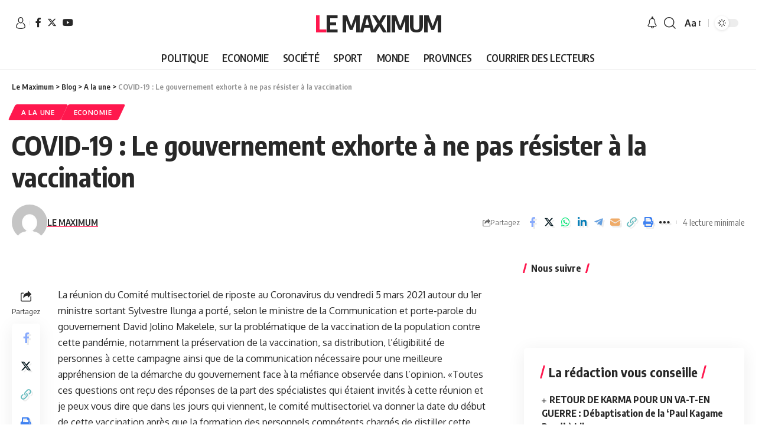

--- FILE ---
content_type: text/html; charset=utf-8
request_url: https://www.google.com/recaptcha/api2/aframe
body_size: 264
content:
<!DOCTYPE HTML><html><head><meta http-equiv="content-type" content="text/html; charset=UTF-8"></head><body><script nonce="ctOBxMuYUiiIT4rFRhi7lA">/** Anti-fraud and anti-abuse applications only. See google.com/recaptcha */ try{var clients={'sodar':'https://pagead2.googlesyndication.com/pagead/sodar?'};window.addEventListener("message",function(a){try{if(a.source===window.parent){var b=JSON.parse(a.data);var c=clients[b['id']];if(c){var d=document.createElement('img');d.src=c+b['params']+'&rc='+(localStorage.getItem("rc::a")?sessionStorage.getItem("rc::b"):"");window.document.body.appendChild(d);sessionStorage.setItem("rc::e",parseInt(sessionStorage.getItem("rc::e")||0)+1);localStorage.setItem("rc::h",'1769064892611');}}}catch(b){}});window.parent.postMessage("_grecaptcha_ready", "*");}catch(b){}</script></body></html>